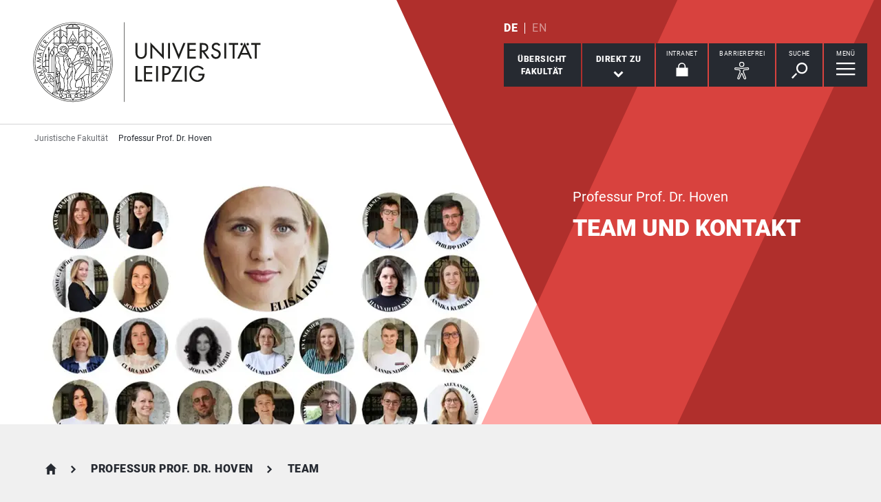

--- FILE ---
content_type: text/html; charset=utf-8
request_url: https://www.jura.uni-leipzig.de/professur-prof-dr-hoven/team-1
body_size: 12572
content:
<!DOCTYPE html> <html lang="de" dir="ltr"> <head> <meta charset="utf-8"> <!--
	This website is powered by TYPO3 - inspiring people to share!
	TYPO3 is a free open source Content Management Framework initially created by Kasper Skaarhoj and licensed under GNU/GPL.
	TYPO3 is copyright 1998-2025 of Kasper Skaarhoj. Extensions are copyright of their respective owners.
	Information and contribution at https://typo3.org/
--> <link rel="icon" href="/_assets/89f4369f29e16b23ff4835f5790afe07/Images/Icons/favicon.ico" type="image/vnd.microsoft.icon"> <title>Universität Leipzig: Team</title> <meta name="description" content="Wir stellen Ihnen die Mitarbeitenden der Professur für Deutsches und ausländisches Strafrecht, Strafprozessrecht, Wirtschafts- und Medienstrafrecht vonr Prof. Dr. Elisa Marie Hoven an der Juristenfakultät der Universität Leipzig vor."> <meta name="viewport" content="width=device-width,initial-scale=1.0"> <meta name="robots" content="INDEX,FOLLOW"> <meta property="og:type" content="website"> <meta name="twitter:card" content="summary"> <meta name="apple-mobile-web-app-title" content="Universität Leipzig"> <link rel="stylesheet" href="/typo3temp/assets/compressed/merged-01d1ef0db9abbb97a2dd33705d037692-d284bd14fd82a0ccd89b152d952bbac0.css.gz?1763041642" media="all"> <link rel="stylesheet" href="/typo3temp/assets/compressed/merged-1ee49b3acea54b2e6b4fb0fc0af64342-1dc6f57321bf618c2608a480636fd977.css.gz?1763041642" media="print"> <link rel="apple-touch-icon" href="/_assets/89f4369f29e16b23ff4835f5790afe07/Images/Icons/apple-touch-icon.png"> </head> <body id="top" class="layout-pagets__3 "> <header id="header"> <div class="jumplinks"> <ul> <li> <a class="sr-only" href="#main-nav"> zur Hauptnavigation springen </a> </li> <li> <a class="sr-only" href="#content"> zum Inhalt springen </a> </li> <li> <a class="sr-only" href="#footer"> zum Seitenende mit Direkt-Links springen </a> </li> </ul> </div> <div class="header-container"> <div id="logo"> <a href="https://www.uni-leipzig.de/"> <img src="/_assets/89f4369f29e16b23ff4835f5790afe07/Images/Icons/uni_leipzig_logo_v2.svg" class="img-responsive" alt="zur Startseite der Universität Leipzig" > </a> </div> <div class="navigation-block clearfix"> <div class="navi navi-lang"><ul><li class="active"><a href="/professur-prof-dr-hoven/team-1" hreflang="de-DE" aria-label="Deutsch">DE</a></li><li><span>EN</span></li></ul></div> <div class="navi navigational-elememts"> <ul class="clearfix"> <li class="facultiesButton"><a id="facultiesButton" href="#faculties" data-target="#faculties" aria-controls="faculties" aria-expanded="false"><span id="facultiesButtonLabel">Übersicht<br>Fakultät</span></a></li><li class="quicklinksButton"><a id="quicklinksButton" href="#quicklinks" data-target="#quicklinks" aria-controls="quicklinks" aria-expanded="false"><span id="quicklinksButtonLabel">Direkt zu</span> <svg role="presentation" width="15px" height="10px" viewBox="0 0 15 10" version="1.1" xmlns="http://www.w3.org/2000/svg" xmlns:xlink="http://www.w3.org/1999/xlink"> <g transform="translate(-8, -15)" fill="#FFFFFF"> <polygon transform="translate(15.5, 20) rotate(-270) translate(-15.5, -20)" points="13.08 13 11 15.103 15.841 20 11 24.897 13.08 27 20 20"></polygon> </g> </svg></a></li><li class="loginButton hasIcon"><a href="https://intranet.uni-leipzig.de/" target="_blank" rel="noreferrer noopener"><span id="loginButtonLabel" class="sr-only-xs">Intranet</span> <svg role="presentation" width="18px" height="20px" viewBox="0 0 18 20" version="1.1" xmlns="http://www.w3.org/2000/svg" xmlns:xlink="http://www.w3.org/1999/xlink"> <g stroke="#FFFFFF" stroke-width="1" fill="none" fill-rule="evenodd" transform="translate(2, 1)"> <polygon stroke-width="3.03999978" fill="#FFFFFF" points="0 17.3719008 14 17.3719008 14 8 0 8"></polygon> <path d="M2,9.37190083 L2,4.5617629 C2,2.04233927 4.08930556,0 6.66666667,0 C9.24402778,0 11.3333333,2.04233927 11.3333333,4.5617629 L11.3333333,8.54400169" stroke-width="1.6"></path> </g> </svg></a></li><li class="a11yButton hasIcon"><a id="a11yButton" href="#a11y-overlay" data-target="#a11y-overlay" aria-controls="a11y-overlay" aria-expanded="false"> <span id="a11yButtonLabel" class="sr-only-xs">Barrierefrei</span> <svg role="presentation" width="34px" height="34px" viewBox="0 0 389.9 389.6" version="1.1" xmlns="http://www.w3.org/2000/svg" xmlns:xlink="http://www.w3.org/1999/xlink"> <path fill="#ffffff" d="M250.6,189.3a42.9,42.9,0,1,1,42.9-42.9A42.89,42.89,0,0,1,250.6,189.3Zm0-71.5a28.68,28.68,0,1,0,20.2,8.4A29.06,29.06,0,0,0,250.6,117.8Z" transform="translate(-59.2 -58.6)"/> <path fill="#ffffff" d="M303.1,396.4a21.46,21.46,0,0,1-19.5-12.6l-33.1-80.3-32.7,80.1a21.41,21.41,0,0,1-37.1,4.1,21.57,21.57,0,0,1-2.1-21.5L213,278.7a26.63,26.63,0,0,0,1.9-10.4V251.9a7.09,7.09,0,0,0-6.5-7.1l-60.6-5.5a21.41,21.41,0,0,1,3.3-42.7l75.1,6.7c2.5.2,5.1.3,7.7.3h33.4c2.6,0,5.1-.1,7.7-.3l75-6.7h.1a21.41,21.41,0,0,1,3.3,42.7l-60.5,5.5a7.09,7.09,0,0,0-6.5,7.1v16.4a28.29,28.29,0,0,0,2,10.4l34.5,87.9a21.36,21.36,0,0,1-1.8,20.2A22.06,22.06,0,0,1,303.1,396.4ZM250.6,289.3a14.11,14.11,0,0,1,13.1,8.8l33,80.1a7.62,7.62,0,0,0,3.9,3.6,7.13,7.13,0,0,0,9-9.6L275,283.9a42.14,42.14,0,0,1-3-15.7V251.8a21.27,21.27,0,0,1,19.5-21.3l60.6-5.5a7,7,0,0,0,4.9-2.4,6.61,6.61,0,0,0,1.7-5.2,7,7,0,0,0-7.6-6.6l-74.9,6.7a88.33,88.33,0,0,1-8.9.4H233.9a87,87,0,0,1-8.9-.4l-75-6.7a7.12,7.12,0,0,0-1,14.2l60.7,5.5a21.27,21.27,0,0,1,19.5,21.3v16.4a42.14,42.14,0,0,1-3,15.7l-34.5,87.9a7.09,7.09,0,0,0,.3,7.3,7.19,7.19,0,0,0,6.6,3.2,7,7,0,0,0,5.9-4.3l32.9-79.9A14,14,0,0,1,250.6,289.3Z" transform="translate(-59.2 -58.6)"/> </svg> </a></li><li class="searchButton hasIcon"><a id="searchButton" href="#search-head" data-target="#search-head" aria-controls="search-head" aria-expanded="false"> <span id="searchButtonLabel" class="sr-only-xs">Suche</span> <svg role="presentation" width="24px" height="24px" viewBox="0 0 24 24" version="1.1" xmlns="http://www.w3.org/2000/svg" xmlns:xlink="http://www.w3.org/1999/xlink"> <g stroke="none" stroke-width="1" fill="#FFFFFF" fill-rule="evenodd" transform="translate(-20, -28)"> <path d="M26.5598553,43.1178207 L28.1995292,44.7712045 L21.6396739,51.3859088 L20,49.732525 L26.5598553,43.1178207 Z M35.0747955,42.0315453 C31.8777793,42.0315453 29.2767972,39.4088156 29.2767972,36.1850681 C29.2767972,32.9613205 31.8777793,30.3385909 35.0747955,30.3385909 C38.2718118,30.3385909 40.8727938,32.9613205 40.8727938,36.1850681 C40.8727938,39.4088156 38.2718118,42.0315453 35.0747955,42.0315453 L35.0747955,42.0315453 Z M35.0747955,28 C30.5917833,28 26.9575979,31.6645719 26.9575979,36.1850681 C26.9575979,40.7055642 30.5917833,44.3701361 35.0747955,44.3701361 C39.5578078,44.3701361 43.1919931,40.7055642 43.1919931,36.1850681 C43.1919931,31.6645719 39.5578078,28 35.0747955,28 L35.0747955,28 Z"></path> </g> </svg> </a></li><li class="menuButton hasIcon"> <a id="menuButton" href="#main-nav" data-target="#main-nav" aria-controls="main-nav" aria-label="Menü öffnen" aria-expanded="false"> <span id="menuButtonLabel" class="sr-only-xs">Menü</span> <svg role="presentation" class="hidden-md hidden-lg" width="27px" height="18px" viewBox="0 0 27 18" version="1.1" xmlns="http://www.w3.org/2000/svg" xmlns:xlink="http://www.w3.org/1999/xlink"> <g fill="#262A31"> <rect x="0" y="8" width="27" height="2"></rect> <rect x="0" y="0" width="27" height="2"></rect> <rect x="0" y="16" width="27" height="2"></rect> </g> </svg> <svg role="presentation" class="hidden-xs hidden-sm" width="28px" height="19px" viewBox="0 0 28 19" version="1.1" xmlns="http://www.w3.org/2000/svg" xmlns:xlink="http://www.w3.org/1999/xlink"> <g fill="#FFFFFF"> <rect x="0" y="8" width="27.35" height="2.3"></rect> <rect x="0" y="0" width="27.35" height="2.3"></rect> <rect x="0" y="16" width="27.35" height="2.3"></rect> </g> </svg> </a> </li> </ul> </div> </div> </div> <div class="nav-overlay bg-basalt" id="faculties" role="dialog" aria-labelledby="facultiesButtonLabel" aria-modal="true"> <div class="container"> <button class="close" data-target="#faculties" type="button">schließen</button><button id="menulink-mainmenu" class="back backto hidden-md hidden-lg" type="button">zurück</button><h2 class="h2 text-center hidden-md hidden-lg">Übersicht Fakultät</h2> <div class="accordion sdm-est"> <div class="panel panel-default vcard"> <div class="panel-heading"> <p class="panel-title"> <span class="fn">Juristische Fakultät</span> </p> </div> <div class="panel-collapse collapse in"> <div class="panel-body"> <div class="row"> <div class="col-md-4"> <p class="bold"> <span class="adr"><span class="hidden type">work</span><span class="building"> Juridicum </span><br><span class="street-address">Burgstraße 27</span><br><span class="postal-code">04109 </span><span class="locality">Leipzig</span></span> </p> <p> Telefon: <span class="tel"> <span class="hidden type">work</span> <span class="value">+49 341 97 - 35100</span> </span> <br> Telefax: <span class="tel"> <span class="hidden type">fax</span> <span class="value">+49 341 97 - 31135100</span> </span> </p> <p> <strong>Dekan</strong><br> Prof. Dr. Marc Desens </p> <p> <strong> Dekanatsrat </strong><br> Dr. Christian Kraus </p> <p> <strong>Sekretariat</strong><br> Sylvia Proksch </p> </div> <div class="col-md-8"> <div class="map" style="background-image: url(/fileadmin/tilecache/tile_15_51.337711_12.3736733_720_360_51.337711_12.3736733.png)"> <span class="sr-only">Burgstraße 27, 04109 Leipzig</span> </div> </div> </div> <p class="h2-teaser-lowercase">Institute &amp; Einrichtungen</p> <ul class="list-decorative"> <li> <a rel="noopener" target="_blank" href="https://www.jura.uni-leipzig.de/ernst-jaeger-institut"> Ernst-Jaeger-Institut für Unternehmenssanierung und Insolvenzrecht </a> </li> <li> <a rel="noopener" target="_blank" href="https://www.jura.uni-leipzig.de/"> Fakultätszentrale Einrichtungen/Juristische Fakultät </a> </li> <li> <a rel="noopener" target="_blank" href="https://www.jura.uni-leipzig.de/institut-fuer-anwaltsrecht"> Institut für Anwaltsrecht </a> </li> <li> <a rel="noopener" target="_blank" href="https://www.jura.uni-leipzig.de/institut-fuer-arbeits-und-sozialrecht"> Institut für Arbeits- und Sozialrecht </a> </li> <li> <a rel="noopener" target="_blank" href="https://www.jura.uni-leipzig.de/institut-fuer-auslaendisches-und-europaeisches-privat-und-verfahrensrecht"> Institut für ausländisches und europäisches Privat- und Verfahrensrecht </a> </li> <li> <a rel="noopener" target="_blank" href="https://www.jura.uni-leipzig.de/institut-fuer-deutsches-und-internationales-bank-und-kapitalmarktrecht"> Institut für Deutsches und Internationales Bank- und Kapitalmarktrecht </a> </li> <li> <a rel="noopener" target="_blank" href="https://www.jura.uni-leipzig.de/institut-fuer-energie-und-regulierungsrecht"> Institut für Energie- und Regulierungsrecht </a> </li> <li> <a rel="noopener" target="_blank" href="https:// https://www.jura.uni-leipzig.de/grundlagen"> Institut für Grundlagen des Rechts </a> </li> <li> <a rel="noopener" target="_blank" href="https://www.jura.uni-leipzig.de/institut-fuer-internationales-recht"> Institut für Internationales Recht </a> </li> <li> <a rel="noopener" target="_blank" href="https://www.jura.uni-leipzig.de/institut-fuer-medien-und-datenrecht-sowie-digitalisierung"> Institut für Medien- und Datenrecht sowie Digitalisierung </a> </li> <li> <a rel="noopener" target="_blank" href="https://www.jura.uni-leipzig.de/professur-prof-dr-uhle/forschung/institut-fuer-recht-und-politik"> Institut für Recht und Politik </a> </li> <li> <a rel="noopener" target="_blank" href="https://www.jura.uni-leipzig.de/institut-fuer-steuerrecht"> Institut für Steuerrecht </a> </li> <li> <a rel="noopener" target="_blank" href="https://www.jura.uni-leipzig.de/institut-fuer-umwelt-und-planungsrecht"> Institut für Umwelt- und Planungsrecht </a> </li> <li> <a rel="noopener" target="_blank" href="https://www.jura.uni-leipzig.de/institut-fuer-voelkerrecht-europarecht-und-auslaendisches-oeffentliches-recht"> Institut für Völkerrecht, Europarecht und ausländisches öffentliches Recht </a> </li> <li> <span>Professuren ohne Institutszuordnung/Juristische Fakultät</span> </li> </ul> </div> </div> </div> </div> </div> </div><div class="nav-overlay bg-basalt" id="quicklinks" role="dialog" aria-labelledby="quicklinksButtonLabel" aria-modal="true"> <div class="container"> <button class="close" data-target="#quicklinks" type="button">schließen</button><ul class="list-decorative"><li><a href="/professur-prof-dr-hoven/team-1">Team</a></li><li><a href="/professur-prof-dr-hoven/studium">Lehrveranstaltungen</a></li><li><a href="/professur-prof-dr-hoven/wissenschaftskommunikation/wires">Wires - Wir erklären Strafrecht</a></li></ul></div> </div><div class="nav-overlay bg-basalt" id="a11y-overlay" role="dialog" aria-labelledby="a11yButtonLabel" aria-modal="true"> <div class="container"> <button class="close" data-target="#a11y-overlay" type="button">schließen</button> <ul class="list-decorative"><li><a role="button" class="eyeAble_customToolOpenerClass" data-target="#a11y-overlay" tabindex="0">Visuelle Hilfe</a></li><li><a href="https://www.uni-leipzig.de/barrierefreie-informationen">Barrierefreie Informationen</a></li><li><a href="https://www.uni-leipzig.de/erklaerung-zur-barrierefreiheit">Erklärung zur Barrierefreiheit</a></li><li><a href="https://www.uni-leipzig.de/chancengleichheit">Stabsstelle Chancengleichheit, Diversität und Familie</a></li><li><a href="https://www.uni-leipzig.de/chancengleichheit/digitale-barrierefreiheit">Digitale Barrierefreiheit</a></li><li><a href="https://www.uni-leipzig.de/gebaeudeinformationen-barrierefreiheit">Örtliche Barrierefreiheit</a></li></ul> </div> </div><div class="nav-overlay bg-basalt" id="search-head" role="dialog" aria-labelledby="searchButtonLabel" aria-modal="true"> <div class="container"> <button class="close" data-target="#search-head" type="button"> schließen </button> <form class="globalsearch" method="GET" action="/suche" role="search" > <div class="formgroup"> <label for="mksearchterm-head" class="sr-only"> Auf der Suche nach Inhalten? </label> <input id="mksearchterm-head" name="mksearch[term]" placeholder="Auf der Suche nach Inhalten?" type="search" class="searchterm" required maxlength="128"> <input type="hidden" value="Suche starten" name="mksearch[submit]"> <input class="searchsubmit" title="Suche starten" name="mksearch[submit]" type="submit" value="Suche starten"> </div> <div class="faq-list visible-xs"> <input class="searchsubmitbutton btn" name="mksearch[submit]" type="submit" value="Suche starten"> </div> </form> </div> </div> <div class="nav-overlay bg-basalt" id="main-nav" role="dialog" aria-labelledby="menuButtonLabel" aria-modal="true"> <div class="container"> <button class="close" data-target="#main-nav" type="button"> schließen </button> <div class="fixed-wrapper"> <button class="back backto" type="button" aria-label="eine Menüebene zurück gehen"> zurück </button> <div class="location" aria-hidden="true"> <ul> <li class="on"><button type="button"><span class="sr-only">gehe zu Menüebene 1</span></button></li> <li><button type="button"><span class="sr-only">gehe zu Menüebene 2</span></button></li> <li><button type="button"><span class="sr-only">gehe zu Menüebene 3</span></button></li> <li><button type="button"><span class="sr-only">gehe zu Menüebene 4</span></button></li> <li><button type="button"><span class="sr-only">gehe zu Menüebene 5</span></button></li> </ul> </div> </div> <nav class="navi-main clearfix" aria-labelledby="menuButtonLabel"> <a aria-hidden="true" class="menu-ajax ajax-get-request ajax-dont-add-parameters-to-request ajax-no-history" rel="nofollow" href="https://www.jura.uni-leipzig.de/professur-prof-dr-hoven/team-1/menu.html">&nbsp;</a> </nav> <button id="menulink-faculties" class="btn-primary hidden-md hidden-lg" type="button" data-target="#faculties"> Fakultäten &amp; Einrichtungen </button> </div> </div> <div class="navi navi-microsites"><div class="header-container"><ul><li><a href="/">Juristische Fakultät</a></li><li><a href="/professur-prof-dr-hoven">Professur Prof. Dr. Hoven</a></li></ul></div></div> <div class="stage"> <div class="stage-m"> <div id="c364404" class="slide"> <picture> <source media="(min-width: 2000px)" srcset="/fileadmin/_processed_/5/4/csm_Teamfoto2_02c8eda81e.webp" type="image/webp"> <source media="(min-width: 1700px)" srcset="/fileadmin/_processed_/5/4/csm_Teamfoto2_8e6102e225.webp" type="image/webp"> <source media="(min-width: 1500px)" srcset="/fileadmin/_processed_/5/4/csm_Teamfoto2_62d1a92d53.webp" type="image/webp"> <source media="(min-width: 600px)" srcset="/fileadmin/_processed_/5/4/csm_Teamfoto2_834172088a.webp" type="image/webp"> <source srcset="/fileadmin/_processed_/5/4/csm_Teamfoto2_995e44ced3.webp" type="image/webp"> <img class="img-responsive" src="/fileadmin/_processed_/5/4/csm_Teamfoto2_09e9704691.png" alt="Portrait Fotos der Mitarbeiter und Mitarbeiterinnen des Lehrstuhl Hovens" title="Teamfoto, Foto: Julia Mueller-Thuns" > </picture> </div> </div> <div class="stage-overlay"></div> <div class="stage-text"> <div class="slide" title="Teamfoto, Foto: Julia Mueller-Thuns"> <div class="slide-text"> <p class="subline">Professur Prof. Dr. Hoven</p> <p class="h1">Team und Kontakt</p> </div> </div> </div> </div> </header> <main id="content"> <header class="siteheader"> <div class="container"> <nav class="navi navi-breadcrumb count3" aria-label="Breadcrumb"><ol><li><a href="/" title="Juristische Fakultät">Juristische Fakultät</a></li><li><a href="/professur-prof-dr-hoven" title="Professur Prof. Dr. Hoven">Professur Prof. Dr. Hoven</a></li><li><span title="Team" aria-current="page">Team</span></li></ol></nav> <h1 class="sr-only">Team</h1> </div> </header> <div id="jumplist" class="navi navi-jumplist m303"> <div class="container"></div> </div> <section class="content-section m126"> <div class="container content-section-intro"> <div id="c364412" class="contentsection backline" data-name="Professurinhaberin"> <h2 class="h1">Professurinhaberin</h2> </div> </div> <div class="container m120 gridelements_pi1"> <div id="c364409" class="staff-list-container"> <div class="contactTeaserWrap single"> <div id="c951138"> <div id="sdm-18661" class="contactTeaser vcard clearfix"> <figure class="avatar"> <img class="photo img-responsive" srcset="/fileadmin/_processed_/9/e/csm_2025_Elisa_Hoven_Peter_Rigaud_54cab64720.jpg, /fileadmin/_processed_/9/e/csm_2025_Elisa_Hoven_Peter_Rigaud_534d3ef1a6.jpg 1.5x" src="/fileadmin/_processed_/9/e/csm_2025_Elisa_Hoven_Peter_Rigaud_54cab64720.jpg" alt="Prof. Dr. Elisa Marie Hoven" width="130" height="130" loading="lazy"> </figure> <div class="personaldata flex-item"> <div class="upper"> <h2 class="h2-teaser-lowercase n"> <span class="honorific-prefix">Prof. Dr. </span> <span class="given-name">Elisa Marie </span> <span class="family-name"> Hoven </span> </h2> <span class="description">Universitätsprofessorin</span> </div> <div class="inner"> <p class="address"> <span class="org">Deutsches und ausländisches Strafrecht, Strafprozessrecht, Wirtschafts- und Medienstrafrecht</span> <br> <span class="adr"><span class="hidden type">work</span><span class="street-address">Burgstraße 21</span><span class="room">, Raum&nbsp;1.11</span><br><span class="postal-code">04109 </span><span class="locality">Leipzig</span></span> </p> <p> </p> </div> <div class=""> <p class="links"> <a rel="noopener" aria-label="E-Mail schreiben an sekretariat.hoven[at]uni-leipzig.de" class="readon" title="E-Mail schreiben an sekretariat.hoven[at]uni-leipzig.de" href="#" data-mailto-token="nbjmup+tflsfubsjbu/ipwfoAvoj.mfjqajh/ef" data-mailto-vector="1">E-Mail Schreiben</a> <br> <a href="https://www.jura.uni-leipzig.de/professur-prof-dr-hoven/" target="_blank" rel="noopener" aria-label="Webseite Prof. Dr. Elisa Marie Hoven" class="url external">Webseite</a> <br> <a aria-label="Zum Profil Prof. Dr. Elisa Marie Hoven" class="readon" target="_blank" rel="noopener" href="/personenprofil/mitarbeiter/prof-dr-elisa-marie-hoven">Zum Profil</a> <br> <a class="hide" target="_blank" rel="noopener" href="/personenprofil?tx_mkunileipzig%5BexternalId%5D=p-2039-0456&amp;cHash=94bfee12b5168a4a166cd740e0dbcb09">Zum Profil</a> </p> </div> <p> <strong>Sprechzeiten</strong> <br> <span class="office-hours">Nach Vereinbarung</span> </p> </div> </div> </div> </div> </div> </div> </section> <section class="content-section m126"> <div class="container content-section-intro"> <div id="c384481" class="contentsection backline" data-name="Sekretariat"> <h2 class="h1">Sekretariat</h2> </div> </div> <div class="container m120 gridelements_pi1"> <div id="c384484" class="staff-list-container"> <div class="contactTeaserWrap single"> <div id="c384483"> <div id="sdm-2042" class="contactTeaser vcard clearfix"> <figure class="avatar"> <img class="img-responsive" src="/_assets/89f4369f29e16b23ff4835f5790afe07/Images/Icons/avatar_default.svg" alt="Default Avatar" width="130" height="130" loading="lazy" > </figure> <div class="personaldata flex-item"> <div class="upper"> <h2 class="h2-teaser-lowercase n"> <span class="given-name">Sabine </span> <span class="family-name"> Westphal </span> </h2> </div> <div class="inner"> <p class="address"> <span class="adr"><span class="hidden type">work</span><span class="building"> Institutsgebäude </span><br><span class="street-address">Burgstraße 21</span><span class="room">, Raum&nbsp;1.10</span><br><span class="postal-code">04109 </span><span class="locality">Leipzig</span></span> </p> <p> Telefon: <span class="tel"> <span class="hidden type">work</span> <span class="value">+49 341 97 - 35290</span> </span> <br> </p> </div> <div class=""> <p class="links"> <a rel="noopener" aria-label="E-Mail schreiben an sekretariat.hoven[at]uni-leipzig.de" class="readon" title="E-Mail schreiben an sekretariat.hoven[at]uni-leipzig.de" href="#" data-mailto-token="nbjmup+tflsfubsjbu/ipwfoAvoj.mfjqajh/ef" data-mailto-vector="1">E-Mail Schreiben</a> <br> </p> </div> <p> <strong>Sprechzeiten</strong> <br> <span class="office-hours">Dienstag: 10:00 – 11:00 Uhr<br />Mittwoch: 10:00 – 11:00 Uhr, 13 – 16 Uhr<br />nach Vereinbarung (E-Mail schreiben)<br />Bitte evtl. Änderungen auf der Startseite unter Aktuelles beachten!</span> </p> </div> </div> </div> </div> </div> </div> </section> <section class="content-section m126"> <div class="container content-section-intro"> <div id="c384485" class="contentsection backline" data-name="Mitarbeitende"> <h2 class="h1">Wissenschaftliche Mitarbeitende</h2> </div> </div> <div class="container m120 gridelements_pi1"> <div id="c364427" class="staff-list-container"> <div class="contactTeaserWrap multiple grid-container grid-cols-2 evenList lastWide"> <div id="c580569"> <div id="address-6732" class="contactTeaser vcard clearfix"> <figure class="avatar"> <img class="photo img-responsive" srcset="/fileadmin/_processed_/9/4/csm_Kempe_2025_5a328c7cf4.jpg, /fileadmin/_processed_/9/4/csm_Kempe_2025_8d29c66caf.jpg 1.5x" src="/fileadmin/_processed_/9/4/csm_Kempe_2025_5a328c7cf4.jpg" alt=" Vanessa Kempe" width="130" height="130" loading="lazy"> </figure> <div class="personaldata flex-item"> <h3 class="h2-teaser-lowercase n"> <span class="given-name">Vanessa </span> <span class="family-name">Kempe</span> </h3> <div class="inner"> <p class="address"> <span class="adr"><span class="hidden type">work</span><span class="building"> Institutsgebäude </span><br><span class="street-address">Burgstraße 21</span><br><span class="postal-code">04109 </span><span class="locality">Leipzig</span></span> </p> </div> <div> <p class="links"> <a aria-label="E-Mail schreiben an vanessa.kempe[at]uni-leipzig.de" class="email readon" title="E-Mail schreiben an vanessa.kempe[at]uni-leipzig.de" href="#" data-mailto-token="nbjmup+wbofttb/lfnqfAvoj.mfjqajh/ef" data-mailto-vector="1"> E-Mail Schreiben </a> <br> </p> </div> </div> </div> </div> <div id="c867484"> <div id="address-6146" class="contactTeaser vcard clearfix"> <figure class="avatar"> <img class="photo img-responsive" srcset="/fileadmin/_processed_/7/0/csm_JM_Portrait4_1__a1c26b6fca.jpg, /fileadmin/_processed_/7/0/csm_JM_Portrait4_1__f49b989ba8.jpg 1.5x" src="/fileadmin/_processed_/7/0/csm_JM_Portrait4_1__a1c26b6fca.jpg" alt=" Johanna Moehl" width="130" height="130" loading="lazy"> </figure> <div class="personaldata flex-item"> <h3 class="h2-teaser-lowercase n"> <span class="given-name">Johanna </span> <span class="family-name">Moehl</span> </h3> <div class="inner"> <p class="address"> <span class="adr"><span class="hidden type">work</span><span class="building"> Institutsgebäude </span><br><span class="street-address">Burgstraße 21</span><span class="room">, Raum&nbsp;5.28</span><br><span class="postal-code">04109 </span><span class="locality">Leipzig</span></span> </p> </div> <div> <p class="links"> <a aria-label="E-Mail schreiben an johanna.moehl[at]studserv.uni-leipzig.de" class="email readon" title="E-Mail schreiben an johanna.moehl[at]studserv.uni-leipzig.de" href="#" data-mailto-token="nbjmup+kpiboob/npfimAtuvetfsw/voj.mfjqajh/ef" data-mailto-vector="1"> E-Mail Schreiben </a> <br> </p> </div> </div> </div> </div> <div id="c552291"> <div id="address-6077" class="contactTeaser vcard clearfix"> <figure class="avatar"> <img class="photo img-responsive" srcset="/fileadmin/_processed_/f/8/csm_2021_David_Thomas_JuliaMueller-Thuns_7ba0f3f7c8.png, /fileadmin/_processed_/f/8/csm_2021_David_Thomas_JuliaMueller-Thuns_71e4248878.png 1.5x" src="/fileadmin/_processed_/f/8/csm_2021_David_Thomas_JuliaMueller-Thuns_7ba0f3f7c8.png" alt=" David Thomas" width="130" height="130" loading="lazy"> </figure> <div class="personaldata flex-item"> <h3 class="h2-teaser-lowercase n"> <span class="given-name">David </span> <span class="family-name">Thomas</span> </h3> <div class="inner"> <p class="address"> <span class="adr"><span class="hidden type">work</span><span class="building"> Institutsgebäude </span><br><span class="street-address">Burgstraße 21</span><br><span class="postal-code">04109 </span><span class="locality">Leipzig</span></span> </p> </div> <div> <p class="links"> <a aria-label="E-Mail schreiben an david.thomas[at]uni-leipzig.de" class="email readon" title="E-Mail schreiben an david.thomas[at]uni-leipzig.de" href="#" data-mailto-token="nbjmup+ebwje/uipnbtAvoj.mfjqajh/ef" data-mailto-vector="1"> E-Mail Schreiben </a> <br> </p> </div> </div> </div> </div> <div id="c955536"> <div id="address-12264" class="contactTeaser vcard clearfix"> <figure class="avatar"> <img class="photo img-responsive" srcset="/fileadmin/_processed_/7/6/csm_2025_Marco_V%C3%B6hringer_faae2d8aae.jpeg, /fileadmin/_processed_/7/6/csm_2025_Marco_V%C3%B6hringer_1f3cf8c501.jpeg 1.5x" src="/fileadmin/_processed_/7/6/csm_2025_Marco_V%C3%B6hringer_faae2d8aae.jpeg" alt=" Marco Vöhringer" width="130" height="130" loading="lazy"> </figure> <div class="personaldata flex-item"> <h3 class="h2-teaser-lowercase n"> <span class="given-name">Marco </span> <span class="family-name">Vöhringer</span> </h3> <div class="inner"> <p class="address"> <span class="adr"><span class="hidden type">work</span><span class="street-address">Institutsgebäude<br />Burgstraße 21</span><br><span class="postal-code">04109 </span><span class="locality">Leipzig</span></span> </p> </div> <div> <p class="links"> <a aria-label="E-Mail schreiben an marco.voeh[at]gmail.com" class="email readon" title="E-Mail schreiben an marco.voeh[at]gmail.com" href="#" data-mailto-token="nbjmup+nbsdp/wpfiAhnbjm/dpn" data-mailto-vector="1"> E-Mail Schreiben </a> <br> </p> </div> </div> </div> </div> <div id="c955711"> <div id="address-12266" class="contactTeaser vcard clearfix"> <figure class="avatar"> <img class="photo img-responsive" srcset="/fileadmin/_processed_/a/c/csm_Schooltink_2025_950f562c58.jpg, /fileadmin/_processed_/a/c/csm_Schooltink_2025_eef240c6db.jpg 1.5x" src="/fileadmin/_processed_/a/c/csm_Schooltink_2025_950f562c58.jpg" alt=" Katharina Schooltink" width="130" height="130" loading="lazy"> </figure> <div class="personaldata flex-item"> <h3 class="h2-teaser-lowercase n"> <span class="given-name">Katharina </span> <span class="family-name">Schooltink</span> </h3> <div class="inner"> <p class="address"> <span class="adr"><span class="hidden type">work</span><span class="street-address">Institutsgebäude<br />Burgstraße 21</span><br><span class="postal-code">04109 </span><span class="locality">Leipzig</span></span> </p> </div> <div> <p class="links"> <a aria-label="E-Mail schreiben an Katharina.schooltink[at]uni-leipzig.de" class="email readon" title="E-Mail schreiben an Katharina.schooltink[at]uni-leipzig.de" href="#" data-mailto-token="nbjmup+Lbuibsjob/tdippmujolAvoj.mfjqajh/ef" data-mailto-vector="1"> E-Mail Schreiben </a> <br> </p> </div> </div> </div> </div> <div id="c955712"> <div id="address-12265" class="contactTeaser vcard clearfix"> <figure class="avatar"> <img class="photo img-responsive" srcset="/fileadmin/_processed_/c/2/csm_M_Friedrich_2025_91d31e9e0e.jpg, /fileadmin/_processed_/c/2/csm_M_Friedrich_2025_31ff10ee3b.jpg 1.5x" src="/fileadmin/_processed_/c/2/csm_M_Friedrich_2025_91d31e9e0e.jpg" alt=" Tim Marian Friedrich" width="130" height="130" loading="lazy"> </figure> <div class="personaldata flex-item"> <h3 class="h2-teaser-lowercase n"> <span class="given-name">Tim Marian </span> <span class="family-name">Friedrich</span> </h3> <div class="inner"> <p class="address"> <span class="adr"><span class="hidden type">work</span><span class="street-address">Institutsgebäude<br />Burgstraße 21</span><br><span class="postal-code">04109 </span><span class="locality">Leipzig</span></span> </p> </div> <div> <p class="links"> <a aria-label="E-Mail schreiben an tim.marian.friedrich[at]uni-leipzig.de" class="email readon" title="E-Mail schreiben an tim.marian.friedrich[at]uni-leipzig.de" href="#" data-mailto-token="nbjmup+ujn/nbsjbo/gsjfesjdiAvoj.mfjqajh/ef" data-mailto-vector="1"> E-Mail Schreiben </a> <br> </p> </div> </div> </div> </div> </div> </div> </div><div class="container m120 gridelements_pi1"> <div id="c364437" class="staff-list-container"> <div class="contactTeaserWrap multiple grid-container grid-cols-2 evenList lastWide"> </div> </div> </div> </section> <section class="content-section m126"> <div class="container content-section-intro"> <div id="c384486" class="contentsection backline" data-name="Hilfskräfte"> <h2 class="h1">Hilfskräfte</h2> </div> </div> <div class="container m120 gridelements_pi1"> <div id="c364441" class="staff-list-container"> <h3 class="h2">Wissenschaftliche Hilfskräfte</h3> <div class="contactTeaserWrap multiple grid-container grid-cols-2"> <div id="c906298"> <div id="sdm-9286043" class="contactTeaser vcard clearfix"> <figure class="avatar"> <img class="photo img-responsive" srcset="/fileadmin/_processed_/7/d/csm_Jan_Schriever_72_00506b164b.jpg, /fileadmin/_processed_/7/d/csm_Jan_Schriever_72_189e36627c.jpg 1.5x" src="/fileadmin/_processed_/7/d/csm_Jan_Schriever_72_00506b164b.jpg" alt=" Jan Schriever" width="130" height="130" loading="lazy"> </figure> <div class="personaldata flex-item"> <div class="upper"> <h2 class="h2-teaser-lowercase n"> <span class="given-name">Jan </span> <span class="family-name"> Schriever </span> </h2> </div> <div class="inner"> <p class="address"> <span class="adr"><span class="hidden type">work</span><span class="building"> Institutsgebäude </span><br><span class="street-address">Burgstraße 21</span><br><span class="postal-code">04109 </span><span class="locality">Leipzig</span></span> </p> <p> </p> </div> <div class=""> <p class="links"> <a rel="noopener" aria-label="E-Mail schreiben an jur13guj[at]studserv.uni-leipzig.de" class="readon" title="E-Mail schreiben an jur13guj[at]studserv.uni-leipzig.de" href="#" data-mailto-token="nbjmup+kvs24hvkAtuvetfsw/voj.mfjqajh/ef" data-mailto-vector="1">E-Mail Schreiben</a> <br> </p> </div> </div> </div> </div> <div id="c783858"> <div id="sdm-7514281" class="contactTeaser vcard clearfix"> <figure class="avatar"> <img class="photo img-responsive" srcset="/fileadmin/_processed_/d/d/csm_2021_Katharina_Teifel__JuliaMueller-Thuns_60042572cd.jpg, /fileadmin/_processed_/d/d/csm_2021_Katharina_Teifel__JuliaMueller-Thuns_f70216f459.jpg 1.5x" src="/fileadmin/_processed_/d/d/csm_2021_Katharina_Teifel__JuliaMueller-Thuns_60042572cd.jpg" alt=" Katharina Steffen" width="130" height="130" loading="lazy"> </figure> <div class="personaldata flex-item"> <div class="upper"> <h2 class="h2-teaser-lowercase n"> <span class="given-name">Katharina </span> <span class="family-name"> Steffen </span> </h2> </div> <div class="inner"> <p class="address"> <span class="adr"><span class="hidden type">work</span><span class="building"> Institutsgebäude </span><br><span class="street-address">Burgstraße 21</span><br><span class="postal-code">04109 </span><span class="locality">Leipzig</span></span> </p> <p> </p> </div> <div class=""> <p class="links"> <a rel="noopener" aria-label="E-Mail schreiben an katharina_charlotte.teifel[at]uni-leipzig.de" class="readon" title="E-Mail schreiben an katharina_charlotte.teifel[at]uni-leipzig.de" href="#" data-mailto-token="nbjmup+lbuibsjob_dibsmpuuf/ufjgfmAvoj.mfjqajh/ef" data-mailto-vector="1">E-Mail Schreiben</a> <br> </p> </div> </div> </div> </div> </div> </div> </div><div class="container m120 gridelements_pi1"> <div id="c364454" class="staff-list-container"> <h3 class="h2">Studentische Hilfskräfte</h3> <div class="contactTeaserWrap multiple grid-container grid-cols-2"> <div id="c826631"> <div id="address-10316" class="contactTeaser vcard clearfix"> <figure class="avatar"> <img class="photo img-responsive" srcset="/fileadmin/_processed_/3/e/csm_Arthur_Bucher_Portrait_2024_c63bad9295.jpg, /fileadmin/_processed_/3/e/csm_Arthur_Bucher_Portrait_2024_ca9889ccca.jpg 1.5x" src="/fileadmin/_processed_/3/e/csm_Arthur_Bucher_Portrait_2024_c63bad9295.jpg" alt=" Arthur Bucher" width="130" height="130" loading="lazy"> </figure> <div class="personaldata flex-item"> <h3 class="h2-teaser-lowercase n"> <span class="given-name">Arthur </span> <span class="family-name">Bucher</span> </h3> <div class="inner"> <p class="address"> <span class="adr"><span class="hidden type">work</span><span class="building"> Institutsgebäude </span><br><span class="street-address">Burgstraße 21</span><span class="room">, Raum&nbsp;5.28</span><br><span class="postal-code">04109 </span><span class="locality">Leipzig</span></span> </p> </div> <div> <p class="links"> <a aria-label="E-Mail schreiben an kp41jone[at]studserv.uni-leipzig.de" class="email readon" title="E-Mail schreiben an kp41jone[at]studserv.uni-leipzig.de" href="#" data-mailto-token="nbjmup+lq52kpofAtuvetfsw/voj.mfjqajh/ef" data-mailto-vector="1"> E-Mail Schreiben </a> <br> </p> </div> </div> </div> </div> <div id="c884721"> <div id="address-11209" class="contactTeaser vcard clearfix"> <figure class="avatar"> <img class="img-responsive" src="/_assets/89f4369f29e16b23ff4835f5790afe07/Images/Icons/avatar_default.svg" alt="Default Avatar" width="130" height="130" loading="lazy" > </figure> <div class="personaldata flex-item"> <h3 class="h2-teaser-lowercase n"> <span class="given-name">Jakob </span> <span class="family-name">Kretschmer</span> </h3> <div class="inner"> <p class="address"> <span class="adr"><span class="hidden type">work</span><span class="building"> Institutsgebäude </span><br><span class="street-address">Burgstraße 21</span><span class="room">, Raum&nbsp;5.28</span><br><span class="postal-code">04109 </span><span class="locality">Leipzig</span></span> </p> </div> <div> <p class="links"> <a aria-label="E-Mail schreiben an gp63vemi[at]studserv.uni-leipzig.de" class="email readon" title="E-Mail schreiben an gp63vemi[at]studserv.uni-leipzig.de" href="#" data-mailto-token="nbjmup+hq74wfnjAtuvetfsw/voj.mfjqajh/ef" data-mailto-vector="1"> E-Mail Schreiben </a> <br> </p> </div> </div> </div> </div> </div> </div> </div> </section> <span id="common-javascript-variables" data-eyeable-path="https://www.jura.uni-leipzig.de/_assets/89f4369f29e16b23ff4835f5790afe07/EyeAble/" data-eyeable-relative-path="/_assets/89f4369f29e16b23ff4835f5790afe07/EyeAble/"></span> </main> <footer id="footer"> <div class="container"> <div class="row list-icons functions"> <div class="col-xs-12 col-md-8 iconRow"><button id="sharePopUp" type="button" aria-expanded="false" aria-haspopup="true"> <span class="icon"> <svg role="presentation" width="24px" height="28px" viewBox="0 0 24 28" version="1.1" xmlns="http://www.w3.org/2000/svg" xmlns:xlink="http://www.w3.org/1999/xlink"> <g fill="#FFFFFF"> <g transform="translate(15.428571, 0)"> <path d="M8.17114286,4.16244013 C8.17114286,6.46132267 6.34157143,8.32531689 4.08557143,8.32531689 C1.82871429,8.32531689 0,6.46132267 0,4.16244013 C0,1.86355759 1.82871429,0 4.08557143,0 C6.34157143,0 8.17114286,1.86355759 8.17114286,4.16244013"></path> </g> <g transform="translate(15.428571, 19.211934)"> <path d="M8.17114286,4.16244013 C8.17114286,6.46175931 6.34157143,8.32531689 4.08557143,8.32531689 C1.82871429,8.32531689 0,6.46175931 0,4.16244013 C0,1.86355759 1.82871429,0 4.08557143,0 C6.34157143,0 8.17114286,1.86355759 8.17114286,4.16244013"></path> </g> <path d="M8.57142857,14.3663486 C8.57142857,16.7783062 6.65233125,18.7326972 4.28548951,18.7326972 C1.91864778,18.7326972 0,16.7783062 0,14.3663486 C0,11.954849 1.91864778,10 4.28548951,10 C6.65233125,10 8.57142857,11.954849 8.57142857,14.3663486"></path> <polygon points="18.1337761 24.831743 0 13.9160993 18.1337761 3 19.7142857 5.74930059 6.1470201 13.9160993 19.7142857 22.0828981"></polygon> </g> </svg> </span><span class="title">Diese Seite teilen</span></button><a href="/professur-prof-dr-hoven/feedback?site=https%3A%2F%2Fwww.jura.uni-leipzig.de%2Fprofessur-prof-dr-hoven%2Fteam-1&amp;cHash=f8e1df1aa0361f25f1eefba940432999" rel="nofollow"> <span class="icon"> <svg role="presentation" width="30px" height="25px" viewBox="0 0 30 25" version="1.1" xmlns="http://www.w3.org/2000/svg" xmlns:xlink="http://www.w3.org/1999/xlink"> <g stroke="none" stroke-width="1" fill="#FFFFFF" fill-rule="evenodd" transform="translate(-15, -19)"> <path d="M20.8536585,25.8536585 L39.1463415,25.8536585 L39.1463415,24.8536585 L20.8536585,24.8536585 L20.8536585,25.8536585 Z M20.8536585,29.5121951 L39.1463415,29.5121951 L39.1463415,28.5121951 L20.8536585,28.5121951 L20.8536585,29.5121951 Z M20.8536585,33.1707317 L35.4878049,33.1707317 L35.4878049,32.1707317 L20.8536585,32.1707317 L20.8536585,33.1707317 Z M41,19 L19,19 C16.791,19 15,20.8019207 15,23.0243902 L15,43.1463415 L19,39.1219512 L41,39.1219512 C43.209,39.1219512 45,37.3200305 45,35.097561 L45,23.0243902 C45,20.8019207 43.209,19 41,19 Z"></path> </g> </svg> </span><span class="title">Feedback zu dieser Seite</span></a><a class="hidden-xs hidden-sm print-page" href="#"> <span class="icon"> <svg role="presentation" width="34px" height="30px" viewBox="0 0 34 30" version="1.1" xmlns="http://www.w3.org/2000/svg" xmlns:xlink="http://www.w3.org/1999/xlink"> <g stroke="none" stroke-width="1" fill="none" fill-rule="evenodd" transform="translate(1, 1)"> <polygon fill="#FFFFFF" points="6.79738562 7.52941176 26.0392157 7.52941176 26.0392157 0.836601307 6.79738562 0.836601307"></polygon> <polygon fill="#FFFFFF" points="5.96078431 26.7712418 25.2026144 26.7712418 25.2026144 15.8954248 5.96078431 15.8954248"></polygon> <path d="M27.9936504,20.9150327 L4.84262113,20.9150327 C3.61192714,20.9150327 2.61437908,19.9353916 2.61437908,18.726466 L2.61437908,9.71797843 C2.61437908,8.50905281 3.61192714,7.52941176 4.84262113,7.52941176 L27.9936504,7.52941176 C29.2243444,7.52941176 30.2222222,8.50905281 30.2222222,9.71797843 L30.2222222,18.726466 C30.2222222,19.9353916 29.2243444,20.9150327 27.9936504,20.9150327" fill="#FFFFFF"></path> <path d="M2.24163358,7.83548541 L4.85725191,7.83548541 L27.1549778,7.83548541 L29.7583664,7.83548541 C30.8234933,7.83548541 31.6692506,8.55798246 31.6692506,9.46787821 L31.6692506,19.262235 C31.6692506,20.1721307 30.8234933,20.8946278 29.7583664,20.8946278 L27.4653054,20.8946278 L27.4653054,15.9974494 C27.4653054,15.8172332 27.2944723,15.6709708 27.0831285,15.6709708 L4.91687149,15.6709708 C4.70590988,15.6709708 4.53469465,15.8172332 4.53469465,15.9974494 L4.53469465,20.8946278 L2.24163358,20.8946278 C1.17650671,20.8946278 0.330749354,20.1721307 0.330749354,19.262235 L0.330749354,9.46787821 C0.330749354,8.55798246 1.17650671,7.83548541 2.24163358,7.83548541 Z M6.73901809,7.1825283 L25.2609819,7.1825283 L25.2609819,0.652957118 L6.73901809,0.652957118 L6.73901809,7.1825283 Z M6.40826873,0 C6.22569509,0 6.07751938,0.146262394 6.07751938,0.326478559 L6.07751938,7.1825283 L4.09302326,7.1825283 C2.816,7.1825283 1.77777778,8.20767097 1.77777778,9.46787821 L1.77777778,19.262235 C1.77777778,20.5224422 2.816,21.5475849 4.09302326,21.5475849 L6.07751938,21.5475849 L6.07751938,26.4447633 C6.07751938,26.6253059 6.22569509,26.7712418 6.40826873,26.7712418 L25.5917313,26.7712418 C25.7746357,26.7712418 25.9224806,26.6253059 25.9224806,26.4447633 L25.9224806,21.5475849 L27.9069767,21.5475849 C29.1836693,21.5475849 30.2222222,20.5224422 30.2222222,19.262235 L30.2222222,9.46787821 C30.2222222,8.20767097 29.1836693,7.1825283 27.9069767,7.1825283 L25.9224806,7.1825283 L25.9224806,0.326478559 C25.9224806,0.146262394 25.7746357,0 25.5917313,0 L6.40826873,0 Z" stroke="#262A31" stroke-width="0.7" fill="#262A31"></path> <g transform="translate(5.333333, 16.888889)"> <path d="M0,0 L21.3333333,0 L21.3333333,11.5555556 L0,11.5555556 L0,0 Z" fill="#FFFFFF"></path> <g transform="translate(1.882353, 2.823529)" stroke="#262A31"> <path d="M0.409201657,3.5 L17.3503781,3.5"></path> <path d="M0.409201657,0.5 L17.3503781,0.5"></path> </g> </g> </g> </svg> </span><span class="title">Diese Seite drucken</span></a></div><div class="col-xs-12 col-md-4"><p class="lastChange">Letzte Aktualisierung: 13.12.25</p></div> </div> <div hidden class="footerPopUp" role="dialog" aria-modal="true"> <button class="close" type="button"> schließen </button> <p class="header"> Inhalte teilen via </p> <div class="inner"> <ul> <li> <a class="subline" target="_blank" rel="nofollow noopener" href="https://www.facebook.com/sharer/sharer.php?u=https%3A%2F%2Fwww.jura.uni-leipzig.de%2Fprofessur-prof-dr-hoven%2Fteam-1"> <span aria-hidden="true" class="icon icon_fb"></span>Facebook </a> </li> <li class="visible-xs-block"> <a class="subline" target="_blank" rel="nofollow noopener" href="whatsapp://send?text=https%3A%2F%2Fwww.jura.uni-leipzig.de%2Fprofessur-prof-dr-hoven%2Fteam-1"> <span aria-hidden="true" class="icon icon_wa"></span>WhatsApp </a> </li> <li> <a class="subline" target="_blank" rel="nofollow noopener" href="https://mastodonshare.com/share"> <span aria-hidden="true" class="icon icon_md"></span>Mastodon </a> </li> <li> <a class="subline" target="_blank" rel="nofollow noopener" href="https://www.linkedin.com/sharing/share-offsite/?url=https://www.jura.uni-leipzig.de/professur-prof-dr-hoven/team-1"> <span aria-hidden="true" class="icon icon_li"></span>LinkedIn </a> </li> <li> <a class="subline" rel="nofollow noopener" href="mailto:?body=https%3A%2F%2Fwww.jura.uni-leipzig.de%2Fprofessur-prof-dr-hoven%2Fteam-1"> <span aria-hidden="true" class="icon icon_mail"></span>E-Mail </a> </li> </ul> </div> </div> <div class="row"> <div class="col-xs-12 col-sm-8"> <div class="navi-footer"><p class="sr-only">Direkt zu</p><ul><li><a href="/professur-prof-dr-hoven/team-1">Team</a></li><li><a href="/professur-prof-dr-hoven/studium">Lehrveranstaltungen</a></li><li><a href="/professur-prof-dr-hoven/wissenschaftskommunikation/wires">Wires - Wir erklären Strafrecht</a></li></ul></div> </div> <div class="col-xs-12 col-sm-4"> <div class="separator hidden-md hidden-lg"></div> <div class="navi-socialchannels"> <ul class="row list-icons"> <li class="col-xs-3 col-sm-4"> <a rel="noopener" target="_blank" href="https://www.facebook.com/Lehrstuhl-Prof-Dr-Elisa-Hoven-1516330331715353/"> <span class="iconWrap"> <span class="icon"> <svg role="presentation" width="15px" height="31px" viewBox="0 0 15 31" xmlns="http://www.w3.org/2000/svg"> <g transform="translate(-22, -16)" fill="#FFFFFF"> <path d="M32.2319236,46.5644403 L32.2319236,32.8104421 L36.3305399,32.8104421 L37,26.6975541 L32.2319236,26.6975541 L32.2319236,23.7205776 C32.2319236,22.1465089 32.2713896,20.584666 34.4303255,20.584666 L36.6170337,20.584666 L36.6170337,16.2139511 C36.6170337,16.1482375 34.7387449,16 32.8385305,16 C28.8700058,16 26.3851101,18.5322639 26.3851101,23.1826435 L26.3851101,26.6975541 L22,26.6975541 L22,32.8104421 L26.3851101,32.8104421 L26.3851101,46.5644403 L32.2319236,46.5644403 Z"></path> </g> </svg> </span> <span class="title">Facebook</span> </span> </a> </li> <li class="col-xs-3 col-sm-4"> <a rel="noopener" target="_blank" href="https://www.instagram.com/lehrstuhlelisahoven"> <span class="iconWrap"> <span class="icon"> <svg role="presentation" width="25px" height="26px" viewBox="0 0 25 26" xmlns="http://www.w3.org/2000/svg"> <g stroke="none" stroke-width="1" fill="none" fill-rule="evenodd"> <g transform="translate(0, 0.338664)"> <path d="M5.79268293,0 L19.2073171,0 C22.4064024,0 25,2.64208464 25,5.90167038 L25,19.5686965 C25,22.8279716 22.4064024,25.4703669 19.2073171,25.4703669 L5.79268293,25.4703669 C2.59329268,25.4703669 0,22.8279716 0,19.5686965 L0,5.90167038 C0,2.64208464 2.59329268,0 5.79268293,0" fill="#FFFFFF"></path> <path d="M12.7692308,7 C15.9554057,7 18.5384615,9.63134482 18.5384615,12.877777 C18.5384615,16.1238988 15.9554057,18.7555539 12.7692308,18.7555539 C9.5830558,18.7555539 7,16.1238988 7,12.877777 C7,9.63134482 9.5830558,7 12.7692308,7 Z" stroke="#262A31" stroke-width="3"></path> <path d="M21.4038462,3 C22.731331,3 23.8076923,4.09661274 23.8076923,5.44907374 C23.8076923,6.80153474 22.731331,7.89814748 21.4038462,7.89814748 C20.0763614,7.89814748 19,6.80153474 19,5.44907374 C19,4.09661274 20.0763614,3 21.4038462,3" fill="#262A31"></path> </g> </g> </svg> </span> <span class="title">Instagram</span> </span> </a> </li> </ul> </div> </div> </div> <div class="row"> <div class="col-md-8 col-md-push-4"> <div class="navi-service"><ul><li><a href="https://www.uni-leipzig.de/erklaerung-zur-barrierefreiheit">Erklärung zur Barrierefreiheit</a></li><li><a href="/impressum">Impressum</a></li><li><a href="https://www.uni-leipzig.de/datenschutz">Datenschutz</a></li><li><a href="/professur-prof-dr-hoven/sitemap">Sitemap</a></li></ul></div> </div> <div class="col-md-4 col-md-pull-8"> <p class="copy">&copy; Universität Leipzig</p> </div> </div> </div> <a href="#top" class="toplink"> zum Seitenanfang </a> </footer> <script id="powermail_conditions_container" data-condition-uri="https://www.jura.uni-leipzig.de/professur-prof-dr-hoven/team-1?type=3132"></script> <script src="/typo3temp/assets/compressed/merged-c017f5018639812249325be6a0bffc31-bdcda5e96e78fb7129c185150ccf4434.js.gz?1763041641"></script> <script src="/_assets/89f4369f29e16b23ff4835f5790afe07/EyeAble/eyeAbleInclude.js?1763041415" async="true"></script> <script src="/typo3temp/assets/compressed/merged-ab4e1a30b04f6621b679ddb3e6568897-452ae639edc92b7a95626bc0144e155a.js.gz?1763041642"></script> <script src="/typo3temp/assets/compressed/Form.min-dbe79c6f5ccc1e8ddf5a81426e04e2cd.js.gz?1763041642" defer="defer"></script> <script src="/typo3temp/assets/compressed/PowermailCondition.min-6072bca5efd96616141909004de1ee4b.js.gz?1763041642" defer="defer"></script> <script async="async" src="/typo3temp/assets/js/ba19e614c16923a947df5b199324c770.js?1702895633"></script> </body> </html>

--- FILE ---
content_type: image/svg+xml
request_url: https://www.jura.uni-leipzig.de/_assets/89f4369f29e16b23ff4835f5790afe07/Images/Icons/avatar_default.svg
body_size: 550
content:
<svg width="112px" height="112px" viewBox="0 0 112 112" version="1.1" xmlns="http://www.w3.org/2000/svg" xmlns:xlink="http://www.w3.org/1999/xlink">
    <!-- Generator: Sketch 48.2 (47327) - http://www.bohemiancoding.com/sketch -->
    <desc>Created with Sketch.</desc>
    <defs>
        <circle id="path-1" cx="55" cy="55" r="50"></circle>
    </defs>
    <g id="Kontaktmodul" stroke="none" stroke-width="1" fill="none" fill-rule="evenodd">
        <g id="d_Kontaktmodul" transform="translate(-254.000000, -167.000000)">
            <g id="Max." transform="translate(-189.000000, 56.000000)">
                <g id="Page-1" transform="translate(444.000000, 112.000000)">
                    <mask id="mask-2" fill="white">
                        <use xlink:href="#path-1"></use>
                    </mask>
                    <use id="Mask" stroke="#373737" stroke-width="2" xlink:href="#path-1"></use>
                    <g mask="url(#mask-2)" stroke="#373737" stroke-width="2">
                        <g transform="translate(35.357143, 35.357143)">
                            <path d="M28.8857335,12.8975741 C28.8857335,20.0206625 25.7381113,25.7951482 19.4428668,25.7951482 C13.1476223,25.7951482 10,20.0206625 10,12.8975741 C10,3.22439353 13.1476223,0 19.4428668,0 C25.7381113,0 28.8857335,3.22439353 28.8857335,12.8975741 Z" id="Stroke-1"></path>
                            <path d="M11.0550635,21 C11.0550635,21 3.06624921,23.1949757 1.54045516,27.5390515 C-0.756109966,34.078103 0.195370557,39.4251059 0.195370557,39.4251059" id="Stroke-3"></path>
                            <path d="M28,21 C28,21 35.9888921,23.1949757 37.5145041,27.5390515 C39.81119,34.078103 38.8597002,39.4251059 38.8597002,39.4251059" id="Stroke-5"></path>
                        </g>
                    </g>
                </g>
            </g>
        </g>
    </g>
</svg>

--- FILE ---
content_type: image/svg+xml
request_url: https://www.jura.uni-leipzig.de/_assets/89f4369f29e16b23ff4835f5790afe07/Images/Icons/buehne_m_red.svg
body_size: 68
content:
<svg width="866px" height="650px" viewBox="0 0 866 650" version="1.1" xmlns="http://www.w3.org/2000/svg" xmlns:xlink="http://www.w3.org/1999/xlink">
    <g id="Shape">
        <polygon fill="#B02F2C" points="0 0 300 650 866 650 866 0"></polygon>
        <polygon fill="#FF5451" opacity="0.5" points="731 0 430 650 130 650 430 0"></polygon>
    </g>
</svg>


--- FILE ---
content_type: text/plain; charset=utf-8
request_url: https://www.jura.uni-leipzig.de/professur-prof-dr-hoven/team-1/menu.html
body_size: 941
content:

<div class="menu-box" data-level="show-level-0"><ul id="level-0-0" class="menu list-decorative level-0 active-list"><li class="
    
    
     sub
"><a href="#level-1-0" aria-controls="level-1-0" aria-expanded="false">Studium</a></li><li class="
    
    
     sub
"><a href="#level-1-1" aria-controls="level-1-1" aria-expanded="false">Forschung</a></li><li class="
    active current
    
    
"><a href="/professur-prof-dr-hoven/team-1">Team</a></li><li class="
    
    
     sub
"><a href="#level-1-3" aria-controls="level-1-3" aria-expanded="false">Wissenschaftskommunikation</a></li></ul><ul id="level-1-0" class="menu list-decorative level-1" data-parent="#level-0-0"><li class="overview"><a href="/professur-prof-dr-hoven/studium"><strong>Studium</strong></a></li><li class="
    
    
    
"><a href="/professur-prof-dr-hoven/studium/lehrveranstaltungen">Lehrveranstaltungen</a></li><li class="
    
    
    
"><a href="/professur-prof-dr-hoven/studium/ersti-hilfe-set">"Ersti" Hilfe Set</a></li><li class="
    
    
    
"><a href="/professur-prof-dr-hoven/studium/moot-court">Moot Court</a></li></ul><ul id="level-1-1" class="menu list-decorative level-1" data-parent="#level-0-0"><li class="overview"><a href="/professur-prof-dr-hoven/forschung"><strong>Forschung</strong></a></li><li class="
    
    
     sub
"><a href="#level-2-10" aria-controls="level-2-10" aria-expanded="false">Forschungsprojekte</a></li><li class="
    
    
    
"><a href="/professur-prof-dr-hoven/forschung/medienecho">Medienecho</a></li><li class="
    
    
    
"><a href="/professur-prof-dr-hoven/forschung/forschungsstelle">Forschungsstelle</a></li><li class="
    
    
    
"><a href="/professur-prof-dr-hoven/forschung/kriminalpolitischer-kreis">Kriminalpolitischer Kreis</a></li><li class="
    
    
    
"><a href="/professur-prof-dr-hoven/forschung/publikationen">Publikationen</a></li><li class="
    
    
    
"><a href="/professur-prof-dr-hoven/forschung/vortraege">Vorträge</a></li></ul><ul id="level-2-10" class="menu list-decorative level-2" data-parent="#level-1-1"><li class="overview"><a href="/professur-prof-dr-hoven/forschung/forschungsprojekte"><strong>Forschungsprojekte</strong></a></li><li class="
    
    
    
"><a href="/professur-prof-dr-hoven/forschung/projekt-digitaler-hass">Forschungsprojekt „Digitaler Hass“</a></li><li class="
    
    
    
"><a href="/professur-prof-dr-hoven/forschung/kryptowaehrungskriminalitaet">Forschungsprojekt "Kryptowährungskriminalität"</a></li><li class="
    
    
    
"><a href="/professur-prof-dr-hoven/forschung/forschungsprojekt-partnerschaftstoetungen-an-frauen">Forschungsprojekt "Partnerschaftstötungen an Frauen"</a></li></ul><ul id="level-1-3" class="menu list-decorative level-1" data-parent="#level-0-0"><li class="overview"><a href="/professur-prof-dr-hoven/wissenschaftskommunikation"><strong>Wissenschaftskommunikation</strong></a></li><li class="
    
    
    
"><a href="/professur-prof-dr-hoven/wissenschaftskommunikation/prof-hoven-in-den-medien">Prof. Hoven in den Medien</a></li><li class="
    
    
    
"><a href="/professur-prof-dr-hoven/wissenschaftskommunikation/lesungen">Veröffentlichte Bücher</a></li><li class="
    
    
     sub
"><a href="#level-2-32" aria-controls="level-2-32" aria-expanded="false">Rechtspolitische Gespräche</a></li><li class="
    
    
    
"><a href="/professur-prof-dr-hoven/wissenschaftskommunikation/leipziger-stimmen">Leipziger Stimmen</a></li><li class="
    
    
    
"><a href="/professur-prof-dr-hoven/wissenschaftskommunikation/wires">wires</a></li><li class="
    
    
    
"><a href="/professur-prof-dr-hoven/legal-lab-jura-und-journalismus">Legal Lab: Jura und Journalismus</a></li></ul><ul id="level-2-32" class="menu list-decorative level-2" data-parent="#level-1-3"><li class="overview"><a href="/professur-prof-dr-hoven/rechtspolitische-gespraeche"><strong>Rechtspolitische Gespräche</strong></a></li><li class="
    
    
    
"><a href="/professur-prof-dr-hoven/rechtspolitische-gespraeche/trostfrauen">Trostfrauen</a></li><li class="
    
    
    
"><a href="/professur-prof-dr-hoven/rechtspolitische-gespraeche/pornografiestrafrecht">Pornografiestrafrecht</a></li><li class="
    
    
    
"><a href="/professur-prof-dr-hoven/rechtspolitische-gespraeche/wie-geht-resozialisierung">Wie geht Resozialisierung?</a></li><li class="
    
    
    
"><a href="/professur-prof-dr-hoven/rechtspolitische-gespraeche/partnerschaftstoetungen-von-frauen-rechtssprechungspraxis-und-perspektiven">Partnerschaftstötungen von Frauen Rechtssprechungspraxis und Perspektiven</a></li><li class="
    
    
    
"><a href="/professur-prof-dr-hoven/rechtspolitische-gespraeche/in-wuerde-sterben-zur-strafbarkeit-von-sterbehilfe">In Würde sterben? - Zur Strafbarkeit von Sterbehilfe</a></li><li class="
    
    
    
"><a href="/professur-prof-dr-hoven/rechtspolitische-gespraeche/null-toleranz-bagatellen-bestrafen">Null Toleranz - Bagatellen bestrafen?</a></li><li class="
    
    
    
"><a href="/professur-prof-dr-hoven/rechtspolitische-gespraeche/recht-und-rechtsempfinden">Recht und Rechtsempfinden</a></li></ul></div>


